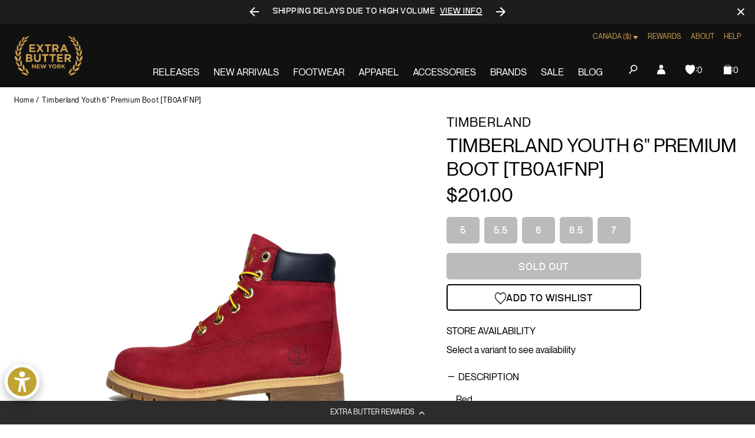

--- FILE ---
content_type: text/javascript; charset=utf-8
request_url: https://extrabutterny.com/en-ca/products/timberland-youth-6-premium-boot-tb0a1fnp.js
body_size: 1031
content:
{"id":7724501569,"title":"Timberland Youth 6\" Premium Boot [TB0A1FNP]","handle":"timberland-youth-6-premium-boot-tb0a1fnp","description":"\u003cp\u003eRed\u003c\/p\u003e\n\u003cmeta charset=\"utf-8\"\u003e\n\u003cul\u003e\n\u003cli\u003e\u003cspan style=\"line-height: 1.4;\"\u003ePremium Waterproof\u003c\/span\u003e\u003c\/li\u003e\n\u003cli\u003e\u003cspan style=\"line-height: 1.4;\"\u003eNubuck leather\u003c\/span\u003e\u003c\/li\u003e\n\u003cli\u003e\u003cspan style=\"line-height: 1.5;\"\u003ePadded collar for a comfortable fit around the ankle\u003c\/span\u003e\u003c\/li\u003e\n\u003cli\u003e\u003cspan style=\"line-height: 1.5;\"\u003eExclusive anti-fatigue technology\u003c\/span\u003e\u003c\/li\u003e\n\u003cli\u003e\u003cspan style=\"line-height: 1.5;\"\u003eRustproof hardware\u003c\/span\u003e\u003c\/li\u003e\n\u003c\/ul\u003e\n\u003cmeta charset=\"utf-8\"\u003e","published_at":"2020-04-20T17:21:00-04:00","created_at":"2016-09-01T17:34:07-04:00","vendor":"Timberland","type":"Footwear","tags":["Archived2024","Department_Footwear","Sale","sale-footwear"],"price":20100,"price_min":20100,"price_max":20100,"available":false,"price_varies":false,"compare_at_price":20100,"compare_at_price_min":20100,"compare_at_price_max":20100,"compare_at_price_varies":false,"variants":[{"id":24839022145,"title":"5 \/ Red","option1":"5","option2":"Red","option3":null,"sku":"TB0A1FNP-5","requires_shipping":true,"taxable":true,"featured_image":null,"available":false,"name":"Timberland Youth 6\" Premium Boot [TB0A1FNP] - 5 \/ Red","public_title":"5 \/ Red","options":["5","Red"],"price":20100,"weight":2722,"compare_at_price":20100,"inventory_management":"shopify","barcode":"190288235642","quantity_rule":{"min":1,"max":null,"increment":1},"quantity_price_breaks":[],"requires_selling_plan":false,"selling_plan_allocations":[]},{"id":24839054081,"title":"5.5 \/ Red","option1":"5.5","option2":"Red","option3":null,"sku":"TB0A1FNP-5.5","requires_shipping":true,"taxable":true,"featured_image":null,"available":false,"name":"Timberland Youth 6\" Premium Boot [TB0A1FNP] - 5.5 \/ Red","public_title":"5.5 \/ Red","options":["5.5","Red"],"price":20100,"weight":2722,"compare_at_price":20100,"inventory_management":"shopify","barcode":"190288235666","quantity_rule":{"min":1,"max":null,"increment":1},"quantity_price_breaks":[],"requires_selling_plan":false,"selling_plan_allocations":[]},{"id":24839054337,"title":"6 \/ Red","option1":"6","option2":"Red","option3":null,"sku":"TB0A1FNP-6","requires_shipping":true,"taxable":true,"featured_image":null,"available":false,"name":"Timberland Youth 6\" Premium Boot [TB0A1FNP] - 6 \/ Red","public_title":"6 \/ Red","options":["6","Red"],"price":20100,"weight":2722,"compare_at_price":20100,"inventory_management":"shopify","barcode":"190288235680","quantity_rule":{"min":1,"max":null,"increment":1},"quantity_price_breaks":[],"requires_selling_plan":false,"selling_plan_allocations":[]},{"id":24839054401,"title":"6.5 \/ Red","option1":"6.5","option2":"Red","option3":null,"sku":"TB0A1FNP-6.5","requires_shipping":true,"taxable":true,"featured_image":null,"available":false,"name":"Timberland Youth 6\" Premium Boot [TB0A1FNP] - 6.5 \/ Red","public_title":"6.5 \/ Red","options":["6.5","Red"],"price":20100,"weight":2722,"compare_at_price":20100,"inventory_management":"shopify","barcode":"190288235703","quantity_rule":{"min":1,"max":null,"increment":1},"quantity_price_breaks":[],"requires_selling_plan":false,"selling_plan_allocations":[]},{"id":24839054529,"title":"7 \/ Red","option1":"7","option2":"Red","option3":null,"sku":"TB0A1FNP-7","requires_shipping":true,"taxable":true,"featured_image":null,"available":false,"name":"Timberland Youth 6\" Premium Boot [TB0A1FNP] - 7 \/ Red","public_title":"7 \/ Red","options":["7","Red"],"price":20100,"weight":2722,"compare_at_price":20100,"inventory_management":"shopify","barcode":"190288235741","quantity_rule":{"min":1,"max":null,"increment":1},"quantity_price_breaks":[],"requires_selling_plan":false,"selling_plan_allocations":[]}],"images":["\/\/cdn.shopify.com\/s\/files\/1\/0236\/4333\/products\/TB0A1FNP-1.jpg?v=1472771466","\/\/cdn.shopify.com\/s\/files\/1\/0236\/4333\/products\/TB0A1FNP-2.jpg?v=1472859428","\/\/cdn.shopify.com\/s\/files\/1\/0236\/4333\/products\/TB0A1FNP-3.jpg?v=1472859575"],"featured_image":"\/\/cdn.shopify.com\/s\/files\/1\/0236\/4333\/products\/TB0A1FNP-1.jpg?v=1472771466","options":[{"name":"Size","position":1,"values":["5","5.5","6","6.5","7"]},{"name":"Color","position":2,"values":["Red"]}],"url":"\/en-ca\/products\/timberland-youth-6-premium-boot-tb0a1fnp","media":[{"alt":null,"id":213048721456,"position":1,"preview_image":{"aspect_ratio":1.0,"height":2000,"width":2000,"src":"https:\/\/cdn.shopify.com\/s\/files\/1\/0236\/4333\/products\/TB0A1FNP-1.jpg?v=1472771466"},"aspect_ratio":1.0,"height":2000,"media_type":"image","src":"https:\/\/cdn.shopify.com\/s\/files\/1\/0236\/4333\/products\/TB0A1FNP-1.jpg?v=1472771466","width":2000},{"alt":null,"id":213165899824,"position":2,"preview_image":{"aspect_ratio":1.0,"height":2000,"width":2000,"src":"https:\/\/cdn.shopify.com\/s\/files\/1\/0236\/4333\/products\/TB0A1FNP-2.jpg?v=1472859428"},"aspect_ratio":1.0,"height":2000,"media_type":"image","src":"https:\/\/cdn.shopify.com\/s\/files\/1\/0236\/4333\/products\/TB0A1FNP-2.jpg?v=1472859428","width":2000},{"alt":null,"id":213166260272,"position":3,"preview_image":{"aspect_ratio":1.0,"height":2000,"width":2000,"src":"https:\/\/cdn.shopify.com\/s\/files\/1\/0236\/4333\/products\/TB0A1FNP-3.jpg?v=1472859575"},"aspect_ratio":1.0,"height":2000,"media_type":"image","src":"https:\/\/cdn.shopify.com\/s\/files\/1\/0236\/4333\/products\/TB0A1FNP-3.jpg?v=1472859575","width":2000}],"requires_selling_plan":false,"selling_plan_groups":[]}

--- FILE ---
content_type: text/javascript
request_url: https://extrabutterny.com/cdn/shop/t/193/assets/panagora.6e6228b22e2cc15c.js?v=45509314856130126491747223019
body_size: 314
content:
(globalThis.webpackChunkextra_butter=globalThis.webpackChunkextra_butter||[]).push([[252],{5619:(e,t,n)=>{"use strict";n(3441);var r=n(9540),s=n(1354);(0,r.route)("collection",(()=>n.e(891).then(n.bind(n,8891)))),(0,r.route)("search",(()=>n.e(891).then(n.bind(n,8891)))),(0,r.route)("list-collections","brands",(()=>n.e(597).then(n.bind(n,5597)))),(0,r.route)("product",(()=>Promise.all([n.e(660),n.e(843)]).then(n.bind(n,6843)))),(0,r.route)("password",(()=>n.e(470).then(n.bind(n,6470)))),(0,r.route)("addresses",(()=>n.e(99).then(n.bind(n,3099)))),(0,r.route)("login",(()=>n.e(130).then(n.bind(n,2130)))),(0,s.ric)((()=>Promise.all([n.e(753),n.e(751)]).then(n.bind(n,6026))))},3441:()=>{document.addEventListener("DOMContentLoaded",(()=>{const e=document.querySelectorAll(".newsletter-form");e.length>0&&e.forEach((e=>{e&&(e=>{const t=e.querySelector(".newsletter__success"),n=e.querySelector(".newsletter__error"),r=e.querySelector("form");if(!r)return void console.warn("No newsletter-form found in section",e);const s=r.querySelectorAll("input");if(!s)return void console.warn("No inputs found in newsletter-form",r);const{locale:o,companyId:i,listId:a,invalidEmail:l,invalidPhoneNumber:c,invalidFirstName:u,invalidLastName:d,successMessage:m,errorMessage:f,customSource:h}=e.dataset;if(!a)return;const p=()=>{t.style.display="none",n.style.display="none"},b=(e,t,n=3e3)=>{const r=e;r.style.display="block",r.innerHTML=t,setTimeout((()=>{p()}),n)};s.length>0&&s.forEach((e=>e.addEventListener("focus",(()=>{p()})))),r.addEventListener("submit",(e=>{e.preventDefault(),p();const r=(()=>{const e={};return s.length>0&&s.forEach((t=>{t.name&&(e[t.name]=t.value.trim())})),e})(),y=/^[A-Za-zÀ-ÖØ-öø-ÿ\s]+$/;!r.email||""===r.email||/\S+@\S+\.\S+/.test(r.email)?!r.phone_number||/^\+?[1-9]\d{1,14}$/.test(r.phone_number)?!r.first_name||y.test(r.first_name)?!r.last_name||y.test(r.last_name)?(e=>{const r={data:{type:"subscription",attributes:{profile:{data:{type:"profile",attributes:{locale:o,...e}}},custom_source:h},relationships:{list:{data:{type:"list",id:a}}}}},l={method:"POST",headers:{revision:"2024-10-15","content-type":"application/vnd.api+json"},body:JSON.stringify(r)};fetch(`https://a.klaviyo.com/client/subscriptions?company_id=${i}`,l).then((e=>e)).then((e=>{e.ok?(p(),b(t,m),s.length>0&&s.forEach((e=>{e.value=""}))):(p(),b(n,f))})).catch((()=>{b(n,f)}))})(r):b(n,d):b(n,u):b(n,c):b(n,l)}))})(e)}))}))},1354:(e,t,n)=>{"use strict";n.r(t),n.d(t,{ric:()=>r});const r="undefined"!=typeof requestIdleCallback?requestIdleCallback:function(e){const t=Date.now();return setTimeout((()=>{e({didTimeout:!1,timeRemaining:()=>Math.max(0,50-(Date.now()-t))})}),1)}},9540:(e,t,n)=>{"use strict";function r(){return window.template}function s(e){const{suffix:t}=r();return Array.isArray(e)?e.includes(t):t===e}function o(e){const{name:t}=r();return Array.isArray(e)?e.includes(t):t===e}function i(e,t){return e&&t?o(e)&&s(t):e?o(e):!!t&&s(t)}function a(e,t,n){n||"function"!=typeof t||(n=t,t=void 0),i(e,t)&&n()}n.r(t),n.d(t,{getTemplate:()=>r,isPage:()=>i,isSuffix:()=>s,isTemplate:()=>o,route:()=>a})}},e=>{e(e.s=5619)}]);

--- FILE ---
content_type: text/javascript; charset=utf-8
request_url: https://extrabutterny.com/products/timberland-youth-6-premium-boot-tb0a1fnp.js
body_size: 997
content:
{"id":7724501569,"title":"Timberland Youth 6\" Premium Boot [TB0A1FNP]","handle":"timberland-youth-6-premium-boot-tb0a1fnp","description":"\u003cp\u003eRed\u003c\/p\u003e\n\u003cmeta charset=\"utf-8\"\u003e\n\u003cul\u003e\n\u003cli\u003e\u003cspan style=\"line-height: 1.4;\"\u003ePremium Waterproof\u003c\/span\u003e\u003c\/li\u003e\n\u003cli\u003e\u003cspan style=\"line-height: 1.4;\"\u003eNubuck leather\u003c\/span\u003e\u003c\/li\u003e\n\u003cli\u003e\u003cspan style=\"line-height: 1.5;\"\u003ePadded collar for a comfortable fit around the ankle\u003c\/span\u003e\u003c\/li\u003e\n\u003cli\u003e\u003cspan style=\"line-height: 1.5;\"\u003eExclusive anti-fatigue technology\u003c\/span\u003e\u003c\/li\u003e\n\u003cli\u003e\u003cspan style=\"line-height: 1.5;\"\u003eRustproof hardware\u003c\/span\u003e\u003c\/li\u003e\n\u003c\/ul\u003e\n\u003cmeta charset=\"utf-8\"\u003e","published_at":"2020-04-20T17:21:00-04:00","created_at":"2016-09-01T17:34:07-04:00","vendor":"Timberland","type":"Footwear","tags":["Archived2024","Department_Footwear","Sale","sale-footwear"],"price":14000,"price_min":14000,"price_max":14000,"available":false,"price_varies":false,"compare_at_price":14000,"compare_at_price_min":14000,"compare_at_price_max":14000,"compare_at_price_varies":false,"variants":[{"id":24839022145,"title":"5 \/ Red","option1":"5","option2":"Red","option3":null,"sku":"TB0A1FNP-5","requires_shipping":true,"taxable":true,"featured_image":null,"available":false,"name":"Timberland Youth 6\" Premium Boot [TB0A1FNP] - 5 \/ Red","public_title":"5 \/ Red","options":["5","Red"],"price":14000,"weight":2722,"compare_at_price":14000,"inventory_management":"shopify","barcode":"190288235642","quantity_rule":{"min":1,"max":null,"increment":1},"quantity_price_breaks":[],"requires_selling_plan":false,"selling_plan_allocations":[]},{"id":24839054081,"title":"5.5 \/ Red","option1":"5.5","option2":"Red","option3":null,"sku":"TB0A1FNP-5.5","requires_shipping":true,"taxable":true,"featured_image":null,"available":false,"name":"Timberland Youth 6\" Premium Boot [TB0A1FNP] - 5.5 \/ Red","public_title":"5.5 \/ Red","options":["5.5","Red"],"price":14000,"weight":2722,"compare_at_price":14000,"inventory_management":"shopify","barcode":"190288235666","quantity_rule":{"min":1,"max":null,"increment":1},"quantity_price_breaks":[],"requires_selling_plan":false,"selling_plan_allocations":[]},{"id":24839054337,"title":"6 \/ Red","option1":"6","option2":"Red","option3":null,"sku":"TB0A1FNP-6","requires_shipping":true,"taxable":true,"featured_image":null,"available":false,"name":"Timberland Youth 6\" Premium Boot [TB0A1FNP] - 6 \/ Red","public_title":"6 \/ Red","options":["6","Red"],"price":14000,"weight":2722,"compare_at_price":14000,"inventory_management":"shopify","barcode":"190288235680","quantity_rule":{"min":1,"max":null,"increment":1},"quantity_price_breaks":[],"requires_selling_plan":false,"selling_plan_allocations":[]},{"id":24839054401,"title":"6.5 \/ Red","option1":"6.5","option2":"Red","option3":null,"sku":"TB0A1FNP-6.5","requires_shipping":true,"taxable":true,"featured_image":null,"available":false,"name":"Timberland Youth 6\" Premium Boot [TB0A1FNP] - 6.5 \/ Red","public_title":"6.5 \/ Red","options":["6.5","Red"],"price":14000,"weight":2722,"compare_at_price":14000,"inventory_management":"shopify","barcode":"190288235703","quantity_rule":{"min":1,"max":null,"increment":1},"quantity_price_breaks":[],"requires_selling_plan":false,"selling_plan_allocations":[]},{"id":24839054529,"title":"7 \/ Red","option1":"7","option2":"Red","option3":null,"sku":"TB0A1FNP-7","requires_shipping":true,"taxable":true,"featured_image":null,"available":false,"name":"Timberland Youth 6\" Premium Boot [TB0A1FNP] - 7 \/ Red","public_title":"7 \/ Red","options":["7","Red"],"price":14000,"weight":2722,"compare_at_price":14000,"inventory_management":"shopify","barcode":"190288235741","quantity_rule":{"min":1,"max":null,"increment":1},"quantity_price_breaks":[],"requires_selling_plan":false,"selling_plan_allocations":[]}],"images":["\/\/cdn.shopify.com\/s\/files\/1\/0236\/4333\/products\/TB0A1FNP-1.jpg?v=1472771466","\/\/cdn.shopify.com\/s\/files\/1\/0236\/4333\/products\/TB0A1FNP-2.jpg?v=1472859428","\/\/cdn.shopify.com\/s\/files\/1\/0236\/4333\/products\/TB0A1FNP-3.jpg?v=1472859575"],"featured_image":"\/\/cdn.shopify.com\/s\/files\/1\/0236\/4333\/products\/TB0A1FNP-1.jpg?v=1472771466","options":[{"name":"Size","position":1,"values":["5","5.5","6","6.5","7"]},{"name":"Color","position":2,"values":["Red"]}],"url":"\/products\/timberland-youth-6-premium-boot-tb0a1fnp","media":[{"alt":null,"id":213048721456,"position":1,"preview_image":{"aspect_ratio":1.0,"height":2000,"width":2000,"src":"https:\/\/cdn.shopify.com\/s\/files\/1\/0236\/4333\/products\/TB0A1FNP-1.jpg?v=1472771466"},"aspect_ratio":1.0,"height":2000,"media_type":"image","src":"https:\/\/cdn.shopify.com\/s\/files\/1\/0236\/4333\/products\/TB0A1FNP-1.jpg?v=1472771466","width":2000},{"alt":null,"id":213165899824,"position":2,"preview_image":{"aspect_ratio":1.0,"height":2000,"width":2000,"src":"https:\/\/cdn.shopify.com\/s\/files\/1\/0236\/4333\/products\/TB0A1FNP-2.jpg?v=1472859428"},"aspect_ratio":1.0,"height":2000,"media_type":"image","src":"https:\/\/cdn.shopify.com\/s\/files\/1\/0236\/4333\/products\/TB0A1FNP-2.jpg?v=1472859428","width":2000},{"alt":null,"id":213166260272,"position":3,"preview_image":{"aspect_ratio":1.0,"height":2000,"width":2000,"src":"https:\/\/cdn.shopify.com\/s\/files\/1\/0236\/4333\/products\/TB0A1FNP-3.jpg?v=1472859575"},"aspect_ratio":1.0,"height":2000,"media_type":"image","src":"https:\/\/cdn.shopify.com\/s\/files\/1\/0236\/4333\/products\/TB0A1FNP-3.jpg?v=1472859575","width":2000}],"requires_selling_plan":false,"selling_plan_groups":[]}